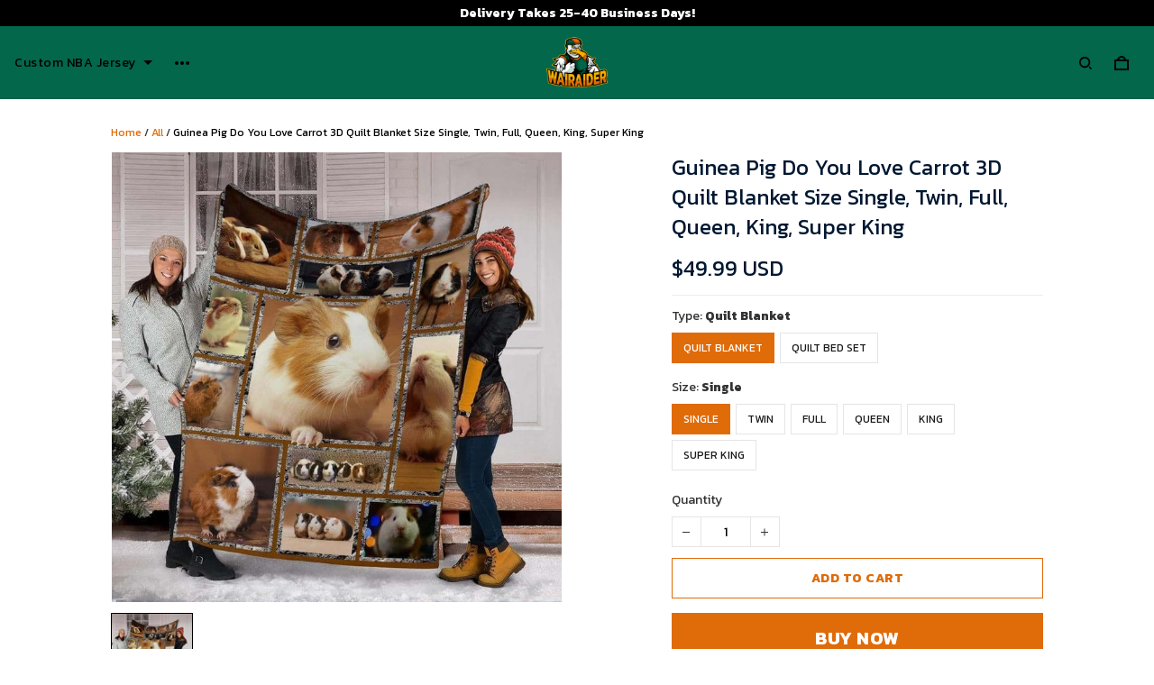

--- FILE ---
content_type: application/javascript
request_url: https://cdn.thesitebase.net/next/third-party-apps/1430957/assets/AppCopt.2GrLoMMQ.js
body_size: 384
content:
const __vite__mapDeps=(i,m=__vite__mapDeps,d=(m.f||(m.f=["assets/Index.Uf67R-2g.js","assets/app.js","assets/useCopt.DyT50Ngs.js","assets/constant.D-J2UjsO.js","assets/Index.DNh_pGvx.js","assets/style-copt-newecom.css","assets/style-copt.css","assets/CountdownTimer.CgO7fsUP.js","assets/RealTimeVisitor.ChF1DjWy.js","assets/index.DXE3Jvv8.js","assets/StockCountdown.DgluJdIp.js"])))=>i.map(i=>d[i]);
import{_ as o,C as _,a,i,h as c}from"./app.js";const s=Vue.defineComponent({name:"AppCopt",components:{CoptNotification:Vue.defineAsyncComponent(()=>o(()=>import("./Index.Uf67R-2g.js"),__vite__mapDeps([0,1,2,3]))),CoptCountdown:Vue.defineAsyncComponent(()=>o(()=>import("./Index.DNh_pGvx.js"),__vite__mapDeps([4,1,2])))},props:{isWebBuilder:{type:Boolean,default:!1},type:{type:String,default:""},product:{type:Object,default:()=>({})},tool:{type:String,default:_.CountdownTimer}},setup(e,{attrs:t}){const{$theme:p}=a();p.value.is_web_builder?o(()=>Promise.resolve({}),__vite__mapDeps([5])):o(()=>Promise.resolve({}),__vite__mapDeps([6]));const u={"countdown-timer":Vue.defineAsyncComponent(()=>o(()=>import("./CountdownTimer.CgO7fsUP.js"),__vite__mapDeps([7,1]))),"realtime-visitors":Vue.defineAsyncComponent(()=>o(()=>import("./RealTimeVisitor.ChF1DjWy.js"),__vite__mapDeps([8,1,9]))),"stock-countdown":Vue.defineAsyncComponent(()=>o(()=>import("./StockCountdown.DgluJdIp.js"),__vite__mapDeps([10,1,9])))};return{componentData:Vue.computed(()=>{if(e.type!==i.Notification&&e.isWebBuilder)return{layout:u[t.component],props:t};let n=null;return e.type===i.Countdown&&(n={product:e.product,tool:e.tool}),{layout:"copt-".concat(e.type),props:n}})}}});function d(e,t,p,u,r,n){return Vue.openBlock(),Vue.createBlock(Vue.resolveDynamicComponent(e.componentData.layout),Vue.normalizeProps(Vue.guardReactiveProps(e.componentData.props)),null,16)}const l=c(s,[["render",d]]);export{l as default};
